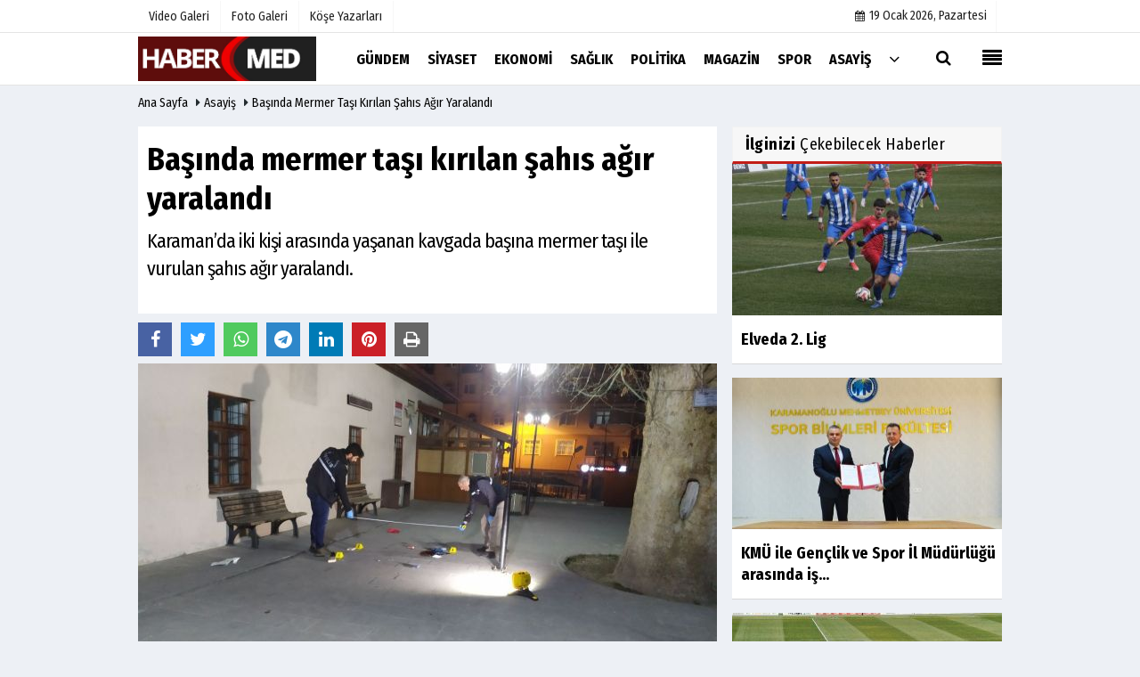

--- FILE ---
content_type: text/html; charset=UTF-8
request_url: https://www.habermed.com/basinda-mermer-tasi-kirilan-sahis-agir-yaralandi/2487/
body_size: 10602
content:
 <!DOCTYPE html> <html lang="tr"> <head> <meta charset="utf-8"> <meta name="viewport" content="width=device-width,initial-scale=1,maximum-scale=5" /> <title>Başında mermer taşı kırılan şahıs ağır yaralandı - Asayiş - Habermed</title> <meta name="description" content="Karaman&#39;da iki kişi arasında yaşanan kavgada başına mermer taşı ile vurulan şahıs ağır yaralandı."> <link rel="canonical" href="https://www.habermed.com/basinda-mermer-tasi-kirilan-sahis-agir-yaralandi/2487/"/> <link rel="manifest" href="/manifest.json"> <meta name="robots" content="max-image-preview:large" /> <meta name="robots" content="max-snippet:160"> <link rel="amphtml" href="https://www.habermed.com/amp/haber/basinda-mermer-tasi-kirilan-sahis-agir-yaralandi/2487/"/> <meta http-equiv="last-modified" content="2024-02-29T01:04:51+03:00" /> <link rel="image_src" type="image/jpeg" href="https://www.habermed.com/images/haberler/amp/2024/02/basinda-mermer-tasi-kirilan-sahis-agir-yaralandi_amp_1.jpeg"/> <meta property="og:site_name" content="Habermed - Karaman son dakika haberleri, güncel ve gündem haberleri "/> <meta property="og:type" content="article"/> <meta property="og:title" content="Başında mermer taşı kırılan şahıs ağır yaralandı "/> <meta property="og:url" content="https://www.habermed.com/basinda-mermer-tasi-kirilan-sahis-agir-yaralandi/2487/"/> <meta property="og:description" content="Karaman&#39;da iki kişi arasında yaşanan kavgada başına mermer taşı ile vurulan şahıs ağır yaralandı."/> <meta property="og:image" content="https://www.habermed.com/images/haberler/2024/02/basinda-mermer-tasi-kirilan-sahis-agir-yaralandi_m.jpeg"/> <meta property="og:locale" content="tr_TR"/> <meta property="og:image:width" content="650"/> <meta property="og:image:height" content="360"/> <meta name="twitter:card" content="summary_large_image"/> <meta name="twitter:url" content="https://www.habermed.com/basinda-mermer-tasi-kirilan-sahis-agir-yaralandi/2487/"/> <meta name="twitter:title" content="Başında mermer taşı kırılan şahıs ağır yaralandı "/> <meta name="twitter:description" content="Karaman&#39;da iki kişi arasında yaşanan kavgada başına mermer taşı ile vurulan şahıs ağır yaralandı."/> <meta name="twitter:image:src" content="https://www.habermed.com/images/haberler/2024/02/basinda-mermer-tasi-kirilan-sahis-agir-yaralandi_m.jpeg"/> <meta name="twitter:domain" content="https://www.habermed.com"/> <link rel="shortcut icon" type="image/x-icon" href="https://www.habermed.com/favicon.jpg?v=20220513011655"> <link rel="apple-touch-icon" href="https://www.habermed.com/favicon.jpg?v=20220513011655"> <meta name="theme-color" content="#ffffff"/> <link rel="preload" href="https://fonts.googleapis.com/css?family=Fira+Sans+Condensed:400,700&display=swap" as="style"> <link rel="stylesheet" href="https://fonts.googleapis.com/css?family=Fira+Sans+Condensed:400,700&display=swap"> <link rel="preload" href="https://www.habermed.com/template/css/fonts/fontawesome-webfont.woff2?v=20220513011655" as="font" type="font/woff2" crossorigin> <link rel="preload" href="https://www.habermed.com/template/css/style.css?v=20220513011655" as="style"> <link rel="stylesheet" type="text/css" media='all' href="https://www.habermed.com/template/css/style.css?v=20220513011655"/> <script src="https://www.habermed.com/template/js/jquery.jquery-3.4.1.js?v=20220513011655"></script> <link rel="preload" as="script" href="https://www.habermed.com/template/js/jquery.jquery-3.4.1.js?v=20220513011655"> <script> var newslettermessage = "Lütfen Mail adresinizi yazınız."; var domainname = "https://www.habermed.com";	var reklamtime = "10000";	var _TOKEN = "c6ef98b7f3ae92e1adcf20998f654ec5";</script> <script async src="https://pagead2.googlesyndication.com/pagead/js/adsbygoogle.js?client=ca-pub-5766187396574939" crossorigin="anonymous"></script> </head> <body > <div class="cntr"> </div> <div class="wrr_ctr"> <header role="banner" class="header header_6"> <div class="h_top_part"> <div class="top-wide" > <div class="cntr"> <div class="row"> <div class="col-xs-12"> <div class="hdr_t mb_mn var2"> <div class="head_wthr_info"> <nav> <ul> <li><a href="https://www.habermed.com/video-galeri/" rel="external"><span>Video Galeri</span></a></li> <li><a href="https://www.habermed.com/foto-galeri/" rel="external"><span>Foto Galeri</span></a> </li> <li><a href="https://www.habermed.com/kose-yazarlari/" rel="external"><span>Köşe Yazarları</span></a></li> </ul> </nav> </div> <div class="lgn_blk" > <ul> </ul> </div> <div class="head_wthr_social w_sl_icn_header"> <nav> <ul> <li><a href="https://www.habermed.com/gunun-haberleri/"><i class="fa fa-calendar"></i> <span id="bugun">Bugün <script> function tarihsaat() { var b = new Date, g = b.getSeconds(), d = b.getMinutes(), a = b.getHours(), c = b.getDay(), h = b.getDate(), k = b.getMonth(), b = b.getFullYear(); 10 > a && (a = "0" + a); 10 > g && (g = "0" + g); 10 > d && (d = "0" + d); document.getElementById("bugun").innerHTML = h + " " + "Ocak Şubat Mart Nisan Mayıs Haziran Temmuz Ağustos Eylül Ekim Kasım Aralık".split(" ")[k] + " " + b + ", " + "Pazar Pazartesi Salı Çarşamba Perşembe Cuma Cumartesi".split(" ")[c] + " "; setTimeout("tarihsaat()", 1E3) } function CC_noErrors() { return !0 } window.onerror = CC_noErrors; function bookmarksite(b, g) { document.all ? window.external.AddFavorite(g, b) : window.sidebar && window.sidebar.addPanel(b, g, "") } tarihsaat();</script></span></a></li> </ul> </nav> </div> </div> </div> </div> </div> </div> </div> <div class="menu_wrap"> <div class="mn_brd"> <div class="cntr clearfix mn_brd_wrap"> <div class="row"> <span class="search_box"> <a title="Menu" id="toggle"><i class="fa fa-align-justify"></i></a></span> <div class="col-lg-4t col-lg-3 col-xs-12"> <a href="https://www.habermed.com" title="Habermed - Karaman son dakika haberleri, güncel ve gündem haberleri " class="logo"> <img class="logotype2" src="https://www.habermed.com/images/genel/logo.jpg?v=20220513011655" alt="Habermed - Karaman son dakika haberleri, güncel ve gündem haberleri " width="200" height="50"/></a> </div> <button id="menu_button" title="Menü"></button> <nav role="navigation" class="m_menu menu_var2 mobilmenu" itemscope="itemscope" itemtype="https://schema.org/SiteNavigationElement"> <ul> <li><a href="https://www.habermed.com/gundem-haberleri/" title="Gündem" rel="external"><span>Gündem</span></a></li><li><a href="https://www.habermed.com/siyaset/" title="Siyaset" rel="external"><span>Siyaset</span></a></li><li><a href="https://www.habermed.com/ekonomi/" title="Ekonomi" rel="external"><span>Ekonomi</span></a></li><li><a href="https://www.habermed.com/saglik/" title="Sağlık" rel="external"><span>Sağlık</span></a></li><li><a href="https://www.habermed.com/politika/" title="Politika" rel="external"><span>Politika</span></a></li><li><a href="https://www.habermed.com/magazin/" title="Magazin" rel="external"><span>Magazin</span></a></li><li><a href="https://www.habermed.com/spor/" title="Spor" rel="external"><span>Spor</span></a></li><li><a href="https://www.habermed.com/asayis/" title="Asayiş" rel="external"><span>Asayiş</span></a></li> <li class="allcategory"> <a href="#" title="Tümü"><i class="fa fa-angle-down"></i></a> <div class='sub_menu_wrap type_2 clearfix'> <ul> <li><a href="https://www.habermed.com/tarim/" title="Tarım">Tarım</a></li> <li><a href="https://www.habermed.com/kultur-sanat/" title="Kültür-Sanat">Kültür-Sanat</a></li> <li><a href="https://www.habermed.com/bilim-ve-teknoloji/" title="Bilim ve Teknoloji">Bilim ve Teknoloji</a></li> <li><a href="https://www.habermed.com/egitim/" title="Eğitim">Eğitim</a></li> <li><a href="https://www.habermed.com/yerel/" title="Yerel">Yerel</a></li> <li><a href="https://www.habermed.com/genel/" title="Genel">Genel</a></li> <li><a href="https://www.habermed.com/cevre/" title="Çevre">Çevre</a></li> </ul> </div> </li> </ul> </nav> <div class="search-holder head_search"> <div class="search_box"> <button class="search_button button button_orange_hover"> <i class="fa fa-search"></i> </button> </div> <div class="searchform_wrap var2"> <div class="cntr vc_child h_inherit relative"> <form role="search" action="https://www.habermed.com/template/search.php" method="get"> <input required minlength="3" id="search" autocomplete="off" type="text" name="haber" placeholder="Aranacak Kelime..."> <input type="hidden" name="type" value="1"> <input type="hidden" name="token"></form> <button for="promo" class="close_search_form"> <i class="fa fa-times"></i> </button> </div> </div> </div></div> </div> </div> </div> </header> <div class="overlayx" id="overlay"> <nav class="overlayx-menu cntr-fluid"> <div class="navrow row"> <div class="navmenu-col col col-xs-3"> <ul> <li><a href="https://www.habermed.com/tum-haberler/" rel="external" title="Haber Arşivi">Haber Arşivi</a></li> <li> <a href="https://www.habermed.com/gazete-arsivi/" rel="external" title="Gazete Arşivi">Gazete Arşivi</a> </li> <li> <a href="https://www.habermed.com/gunun-haberleri/" rel="external" title="Günün Haberleri">Günün Haberleri</a> </li> </ul> </div> <div class="navmenu-col col col-xs-3"> <ul> <li> <a href="https://www.habermed.com/hava-durumu/" rel="external" title="Hava Durumu">Hava Durumu</a> </li> <li> <a href="https://www.habermed.com/anketler/" rel="external" title="Anketler">Anketler</a> </li> <li> <a href="https://www.habermed.com/biyografiler/" rel="external" title="Biyografiler">Biyografiler</a> </li> </ul> </div> <div class="navmenu-col col col-xs-3"> <ul> <li> <a href="https://www.habermed.com/kose-yazarlari/" rel="external" title="Köşe Yazarları">Köşe Yazarları</a> </li> <li> <a href="https://www.habermed.com/video-galeri/" rel="external" title="Video Galeri">Video Galeri</a> </li> <li> <a href="https://www.habermed.com/foto-galeri/" rel="external" title="Foto Galeri">Foto Galeri</a> </li> <li> <a href="https://www.habermed.com/etkinlikler/" rel="external" title="Etkinlikler">Etkinlikler</a> </li> </ul> </div> <div class="navmenu-col col col-xs-3"> <ul> <li><a href="https://www.habermed.com/kunye.html" title="Künye" rel="external">Künye</a></li><li><a href="https://www.habermed.com/iletisim.html" title="İletişim" rel="external">İletişim</a></li><li><a href="https://www.habermed.com/cerez-politikasi.html" title="Çerez Politikası" rel="external">Çerez Politikası</a></li><li><a href="https://www.habermed.com/gizlilik-ilkeleri.html" title="Gizlilik İlkeleri" rel="external">Gizlilik İlkeleri</a></li> </ul> </div> </div> </nav> </div> <div class="clearfix"></div> <div class="mobileMenux mb5"> <ul> <li> <a href="https://www.habermed.com/video-galeri/" title="Videolar"><i class="fa fa-caret-right"></i> Videolar</a> </li> <li> <a href="https://www.habermed.com/foto-galeri/" title="Galeriler"><i class="fa fa-caret-right"></i> Galeriler</a> </li> <li> <a href="https://www.habermed.com/kose-yazarlari/" title="Yazarlar"><i class="fa fa-caret-right"></i> Yazarlar</a> </li> </ul> </div> <div class="clearfix"></div> <div class="breadcrumb"> <div class="cntr"> <div> <span><a href="https://www.habermed.com">Ana Sayfa</a></span> <i class="fa fa-caret-right"></i> <span><a href="https://www.habermed.com/asayis/">Asayiş</a></span> <i class="fa fa-caret-right"></i> <span><a href="https://www.habermed.com/basinda-mermer-tasi-kirilan-sahis-agir-yaralandi/2487/">Başında mermer taşı kırılan şahıs ağır yaralandı </a></span> </div> </div> </div> <div class="content detail"> <div id="newstext" class="cntr news-detail" data-page-url="https://www.habermed.com/basinda-mermer-tasi-kirilan-sahis-agir-yaralandi/2487/"> <div id="haberler"> <div class="mt15 row haber-kapsa haber-2487"> <article id="haber-2487"> <div class="col-lg-8 col-md-8 col-sm-12 col-xs-12"> <div class="white-background-detail mb5"> <div class="nwstle"> <h1 class="baslik"> Başında mermer taşı kırılan şahıs ağır yaralandı </h1> <div class="newsdesc text_post_block paddingt"> <h2>Karaman’da iki kişi arasında yaşanan kavgada başına mermer taşı ile vurulan şahıs ağır yaralandı.</h2> </div> </div> </div> <div class="mb10"> <script>if (typeof wabtn4fg === "undefined") {	var wabtn4fg = 1;	var h = document.head || document.getElementsByTagName("head")[0], s = document.createElement("script");	s.type = "text/javascript";	s.src = "https://www.habermed.com/template/js/whatsapp-button.js";	h.appendChild(s)	}</script> <div class="socialButtonv1 socialButtonv1-mobile paddingt"> <div class="clear"></div> <ul> <li><a onClick="ShareOnFacebook('https://www.habermed.com/basinda-mermer-tasi-kirilan-sahis-agir-yaralandi/2487/');return false;" class="facebook-big"><i class="fa fa-facebook"></i></a></li><li><a onClick="ShareOnTwitter('https://www.habermed.com/basinda-mermer-tasi-kirilan-sahis-agir-yaralandi/2487/', 'tr', '', 'Başında mermer taşı kırılan şahıs ağır yaralandı ')" class="twitter-big"><i class="fa fa-twitter"></i></a></li> <li><a href="whatsapp://send?text=Başında mermer taşı kırılan şahıs ağır yaralandı https://www.habermed.com/basinda-mermer-tasi-kirilan-sahis-agir-yaralandi/2487/" class="whatsapp-big" data-action="share/whatsapp/share"><i class="fa fa-whatsapp"></i></a></li> <li><a href="https://t.me/share/url?url=https://www.habermed.com/basinda-mermer-tasi-kirilan-sahis-agir-yaralandi/2487/&text=Başında mermer taşı kırılan şahıs ağır yaralandı " class="telegram-big" data-action="share/whatsapp/share"><i class="fa fa-telegram"></i></a></li> </ul></div><div class="desktop-social clearfix"><div class="sctls"><ul><li class="facebook"><a onClick="ShareOnFacebook('https://www.habermed.com/basinda-mermer-tasi-kirilan-sahis-agir-yaralandi/2487/');return false;" title="Facebook" style="cursor: pointer"><i class="fa fa-facebook"></i></a> </li><li class="twitter"> <a onClick="ShareOnTwitter('https://www.habermed.com/basinda-mermer-tasi-kirilan-sahis-agir-yaralandi/2487/', 'tr', '', 'Başında mermer taşı kırılan şahıs ağır yaralandı ')" title="Twitter" style="cursor: pointer"><i class="fa fa-twitter"></i></a> </li> <li class="whatsapp"><a href="https://web.whatsapp.com/send?text=Başında mermer taşı kırılan şahıs ağır yaralandı https://www.habermed.com/basinda-mermer-tasi-kirilan-sahis-agir-yaralandi/2487/" data-action="share/whatsapp/share" target="_blank" title="Whatsapp"><i class="fa fa-whatsapp"></i></a></li> <li class="telegram"><a href="https://t.me/share/url?url=https://www.habermed.com/basinda-mermer-tasi-kirilan-sahis-agir-yaralandi/2487/&text=Başında mermer taşı kırılan şahıs ağır yaralandı " class="telegram-big" target="_blank" title="Telegram"><i class="fa fa-telegram"></i></a></li> <li class="linkedin"><a href="http://www.linkedin.com/shareArticle?url=https://www.habermed.com/basinda-mermer-tasi-kirilan-sahis-agir-yaralandi/2487/" class="linkedin-big" target="_blank" title="linkedin"><i class="fa fa-linkedin"></i></a></li> <li class="pinterest"><a href="https://pinterest.com/pin/create/button/?url=https://www.habermed.com/basinda-mermer-tasi-kirilan-sahis-agir-yaralandi/2487/&media=https://www.habermed.com/images/haberler/2024/02/basinda-mermer-tasi-kirilan-sahis-agir-yaralandi_m.jpeg&description=Başında mermer taşı kırılan şahıs ağır yaralandı " class="pinterest-big" target="_blank" title="Pinterest"><i class="fa fa-pinterest"></i></a></li> <li class="print"><a href="https://www.habermed.com/haber/yazdir/2487/" onClick="window.open('https://www.habermed.com/haber/yazdir/2487/', 'print-news','width=700,height=500,scrollbars=yes');return false;" title="Yazdır"><i class="fa fa-print"></i></a></li> </ul> <div class="f_right"> </div></div></div> <div class="product_preview"><div class="clearfix "></div> <div class="qv_preview product_item"> <div> </div> <img src="https://www.habermed.com/images/haberler/2024/02/basinda-mermer-tasi-kirilan-sahis-agir-yaralandi.jpeg" border="0" alt="Başında mermer taşı kırılan şahıs ağır yaralandı " style="width:100%;"/> </div> </div> <div class="white-background-detail text_post_section product_page news_page mb20" style="margin-top: 0!important;" > <div class="page_theme"> <div class="f_right event_info paddingt"> </div> <div class="f_left event_info paddingt"> 29 Şubat 2024 - 01:04 </div> </div> <div class="clearfix "></div> <div class="detailp" id="detailBody"> <span style="font-size:11pt"><span style="font-family:Calibri,sans-serif"><span style="font-size:16.0pt"><span style="font-family:&quot;Arial&quot;,sans-serif">Karaman’da iki kişi arasında yaşanan kavgada başına mermer taşı ile vurulan şahıs ağır yaralandı.</span></span></span></span><br /><br /><br /><span style="font-size:11pt"><span style="font-family:Calibri,sans-serif"><span style="font-size:16.0pt"><span style="font-family:&quot;Arial&quot;,sans-serif">Kavga olayı, akşam saat 21.00 sıralarında Sekiçeşme Mahallesi Dr. Mehmet Armutlu Caddesi üzerinde bulunan Kethane Camisinin avlusunda yaşandı. Edinilen bilgiye göre, Özbekistan uyruklu olduğu öğrenilen İlyas K. (18) ile kimliği henüz tespit edilemeyen Afganistan uyruklu bir şahıs, arasında eskiye dayalı husumetten dolayı kavga çıktı. Çıkan kavgada başına mermer taşı ile vurulan İlyas K., yaralandı. İhbar üzerine camiye sağlık ve polis ekipleri sevk edildi. Kanlar içerisinde yerde yatar vaziyette bulunan İlyas K., ambulansla Karaman Devlet Hastanesi’ne kaldırıldı. Yoğun bakım servisinde tedavi altına alınan şahsın sağlık durumunun ciddiyetini koruduğu öğrenildi.  Olay yeri inceleme ekibi kavganın yaşandığı cami avlusunda inceleme yaptı. </span></span></span></span><br /><span style="font-size:11pt"><span style="font-family:Calibri,sans-serif"><span style="font-size:16.0pt"><span style="font-family:&quot;Arial&quot;,sans-serif">Kavgaya karışarak kaçan şahsın kimliğinin tespit edilerek yakalanması için polis çalışma başlattı.</span></span></span></span><br /><br /> <br /> </div> <div class="paddingt"></div> <div class="popup-gallery"></div> <div class="clearfix"></div> <div class="socialButtonv1 socialButtonv1-mobile paddingt" style="margin-top:20px;"> <ul> <li><a onClick="ShareOnFacebook('https://www.habermed.com/basinda-mermer-tasi-kirilan-sahis-agir-yaralandi/2487/');return false;" class="facebook-big"><i class="fa fa-facebook"></i> <span>Paylaş</span></a></li><li><a onClick="ShareOnTwitter('https://www.habermed.com/basinda-mermer-tasi-kirilan-sahis-agir-yaralandi/2487/', 'tr', '', 'Başında mermer taşı kırılan şahıs ağır yaralandı ')" class="twitter-big"><i class="fa fa-twitter"></i> <span>Tweetle</span></a></li> <li><a href="whatsapp://send?text=Başında mermer taşı kırılan şahıs ağır yaralandı https://www.habermed.com/basinda-mermer-tasi-kirilan-sahis-agir-yaralandi/2487/" class="whatsapp-big" data-action="share/whatsapp/share"><i class="fa fa-whatsapp"></i> <span>WhatsApp</span></a></li> </ul></div> <div class="socialfooter clearfix mb10"> <ul class="shr-b-2 pull-left"> <li class="facebook"> <a onClick="ShareOnFacebook('https://www.habermed.com/basinda-mermer-tasi-kirilan-sahis-agir-yaralandi/2487/');return false;" title="Facebook" style="cursor:pointer;"><i class="fa fa-facebook"></i><span>Facebook'ta Paylaş</span></a> </li> <li class="twitter"> <a onClick="ShareOnTwitter('https://www.habermed.com/basinda-mermer-tasi-kirilan-sahis-agir-yaralandi/2487/', 'tr', '', 'Başında mermer taşı kırılan şahıs ağır yaralandı ')" style="cursor:pointer;" title="Twitter"><i class="fa fa-twitter"></i><span>Tweetle</span></a> </li> <li class="linkedin googles"> <a onClick="ShareOnLinkedin('https://www.habermed.com/basinda-mermer-tasi-kirilan-sahis-agir-yaralandi/2487/');return false;" title="Linkedin" style="cursor:pointer;"><i class="fa fa-linkedin"></i><span>Linkedin'de Paylaş</span></a> </li> <li class="pinterest googles"> <a href="https://pinterest.com/pin/create/button/?url=&media=https://www.habermed.com/images/haberler/2024/02/basinda-mermer-tasi-kirilan-sahis-agir-yaralandi_m.jpeg&description=Başında mermer taşı kırılan şahıs ağır yaralandı " target="_blank" title="Pinterest" style="cursor:pointer;"><i class="fa fa-pinterest"></i><span>Paylaş</span></a> </li> </ul> </div> </div> <div id="commenttabfb"> <div class="commentbgr commenttopbottom"> <div class="tabs commenttab mb10"> <h3 class="titex">FACEBOOK YORUMLAR</h3> <div class="clearfix tabs_conrainer"> <ul class="tabs_nav clearfix nav-tabs"> <li class="facebook "> <a href="https://www.habermed.com/basinda-mermer-tasi-kirilan-sahis-agir-yaralandi/2487/#facebook"><i class="fa fa-facebook"></i></a> </li> </ul> </div> <div class="clearfix"></div> <div class="clearfix"></div> <div class="fb-comments" data-width="100%" data-href="https://www.habermed.com/basinda-mermer-tasi-kirilan-sahis-agir-yaralandi/2487/#facebook" data-num-posts="10"></div> </div> </div> </div> <div id="commenttab"> <div class="commentbgr commenttopbottom"> <div> <div> <div class="commenttab mb10"> <h3 class="titex">YORUMLAR</h3> <div class="clearfix tabs_conrainer"> <ul class="tabs_nav clearfix nav-tabs"> <li> <a href="https://www.habermed.com/basinda-mermer-tasi-kirilan-sahis-agir-yaralandi/2487/#siteyorum"><i class="fa fa-comments"></i></a> </li> </ul> </div> <div class="tabs_content"> <div id="siteyorum"> <div class="section"> <div id="ajaxcom"> <form class="contact_form commentstyle " action="" onsubmit="return tumeva.commentSubmit(this)" name="yorum" id="comments-2487"> <div class="commentResult"></div> <ul> <li style="border-bottom:solid 1px rgba(0,0,0,0.050); padding-bottom:5px; font-weight:bold;">0 Yorum</li> <li class="com-2x"> <div class="row"> <div class="col-lg-12"> <div class="reply" style="display:none; margin-bottom: 14px;font-size: 15px;"> <strong><span></span></strong> adlı kullanıcıya cevap <a href="#" class="notlikeid reply-comment-cancel"><i class="fa fa-times"></i></a> </div> <textarea minlength="10" name="Yorum" required="required" placeholder="Küfür, hakaret, rencide edici cümleler veya imalar, inançlara saldırı içeren, imla kuralları ile yazılmamış, Türkçe karakter kullanılmayan ve büyük harflerle yazılmış yorumlar onaylanmamaktadır." onkeyup="textCounterJS(this.form.Yorum,this.form.remLensoz,2000);" style="height:90px;" class="textarea yorumComment minput" id="gox"></textarea> <input class="commentbgr" style="font-size: 12px;border:none;height: 20px;padding: 0;" readonly id="remLensoz" name="remLensoz" type="text" size="3" maxlength="3" value="2000 karakter"/> <script type="text/javascript"> function textCounterJS(field, cntfield, maxlimit) { if (field.value.length > maxlimit) field.value = field.value.substring(0, maxlimit); else cntfield.value = (maxlimit - field.value.length).toString().concat(' karakter kaldı'); } </script> </div> </div> </li> <li class="commentox com-2x" style="border-bottom: 1px solid #e1e1e1; padding-bottom:20px;"> <div class="subcomment-alt"> <div class="row"> <div class="col-md-5 col-sm-4 col-xs-12"><input type="text" name="AdSoyad" class="minput" required="required" placeholder="Ad / Soyad"> </div> <div class="col-md-2 col-sm-4 col-xs-4 clearfix"> <input type="submit" value="Gönder" class="button button_grey"/> </div> </div> </div> </li> </ul> <input type="hidden" name="Baglanti" value="0" class="YorumId"/> <input type="hidden" name="Durum" value="YorumGonder"/> <input type="hidden" name="VeriId" value="2487"/> <input type="hidden" name="Tip" value="1"/> <input type="hidden" name="Cevap" value="" class="Yanıt"/> <input type="hidden" name="show" value="20260119"/> <input type="hidden" name="token"> </form> </div> </div> <div class="clearfix"></div> </div> </div> </div> </div> </div> <div class="clearfix"></div> </div> </div> <div class="clearfix"></div> <div id="ihn" class="infinitynone"> <div class="mb10"> <div class="row vertical"> <div class="col-lg-6 col-md-6 col-md-6 col-xs-12"> <div class="scl_i_c"> <a href="https://www.habermed.com/karaman-da-kontrolden-cikan-cip-yol-kenarina-savruldu-1-yarali/3697/" rel="external" title="Karaman'da kontrolden çıkan cip yol kenarına savruldu: 1 yaralı "><img src="https://www.habermed.com/images/grey.gif" data-src="https://www.habermed.com/images/haberler/2026/01/karaman-da-kontrolden-cikan-cip-yol-kenarina-savruldu-1-yarali_t.jpeg" width="300" height="170" alt="Karaman&#39;da kontrolden çıkan cip yol kenarına savruldu: 1 yaralı " class="scale_image lazyload"/></a> </div> <div class="post_text"> <span class="post_title t2"> <a href="https://www.habermed.com/karaman-da-kontrolden-cikan-cip-yol-kenarina-savruldu-1-yarali/3697/" rel="external" title="Karaman'da kontrolden çıkan cip yol kenarına savruldu: 1 yaralı ">Karaman'da kontrolden çıkan cip yol kenarına savruldu: 1 yaralı </a> </span> </div> </div> <div class="col-lg-6 col-md-6 col-md-6 col-xs-12"> <div class="scl_i_c"> <a href="https://www.habermed.com/karaman-da-sarja-birakilan-elektrikli-bisikletler-yandi/3695/" rel="external" title="Karaman’da şarja bırakılan elektrikli bisikletler yandı"><img src="https://www.habermed.com/images/grey.gif" data-src="https://www.habermed.com/images/haberler/2026/01/karaman-da-sarja-birakilan-elektrikli-bisikletler-yandi_t.jpeg" width="300" height="170" alt="Karaman&#39;da şarja bırakılan elektrikli bisikletler yandı" class="scale_image lazyload"/></a> </div> <div class="post_text"> <span class="post_title t2"> <a href="https://www.habermed.com/karaman-da-sarja-birakilan-elektrikli-bisikletler-yandi/3695/" rel="external" title="Karaman’da şarja bırakılan elektrikli bisikletler yandı">Karaman’da şarja bırakılan elektrikli bisikletler yandı</a> </span> </div> </div> <div class="clearfix"></div> <div class="col-lg-6 col-md-6 col-md-6 col-xs-12"> <div class="scl_i_c"> <a href="https://www.habermed.com/karli-yolda-kontrolden-cikan-minibus-sarampole-indi/3692/" rel="external" title="Karlı yolda kontrolden çıkan minibüs şarampole indi "><img src="https://www.habermed.com/images/grey.gif" data-src="https://www.habermed.com/images/haberler/2026/01/karli-yolda-kontrolden-cikan-minibus-sarampole-indi_t.jpeg" width="300" height="170" alt="Karlı yolda kontrolden çıkan minibüs şarampole indi " class="scale_image lazyload"/></a> </div> <div class="post_text"> <span class="post_title t2"> <a href="https://www.habermed.com/karli-yolda-kontrolden-cikan-minibus-sarampole-indi/3692/" rel="external" title="Karlı yolda kontrolden çıkan minibüs şarampole indi ">Karlı yolda kontrolden çıkan minibüs şarampole indi </a> </span> </div> </div> <div class="col-lg-6 col-md-6 col-md-6 col-xs-12"> <div class="scl_i_c"> <a href="https://www.habermed.com/otomobilin-carptigi-79-yasindaki-kadin-yaralandi/3690/" rel="external" title="Otomobilin çarptığı 79 yaşındaki kadın yaralandı "><img src="https://www.habermed.com/images/grey.gif" data-src="https://www.habermed.com/images/haberler/2026/01/otomobilin-carptigi-79-yasindaki-kadin-yaralandi_t.jpeg" width="300" height="170" alt="Otomobilin çarptığı 79 yaşındaki kadın yaralandı " class="scale_image lazyload"/></a> </div> <div class="post_text"> <span class="post_title t2"> <a href="https://www.habermed.com/otomobilin-carptigi-79-yasindaki-kadin-yaralandi/3690/" rel="external" title="Otomobilin çarptığı 79 yaşındaki kadın yaralandı ">Otomobilin çarptığı 79 yaşındaki kadın yaralandı </a> </span> </div> </div> <div class="clearfix"></div> </div> </div> <div class="row" ></div> </div> </div> </div> <aside id="sidebar" class="col-md-4 col-sm-12 col-xs-12"> <script src="https://www.habermed.com/template/js/jquery.lazyload.js" defer="defer"></script><script> $(function () { $("img.lazyload").lazyload(); });</script> <div class="row" id="relatednews"> <div class="col-md-12"> <div class="sblock CokOkunanlarRenk"> <span class="stitle b3"> <strong>İlginizi</strong> Çekebilecek Haberler</span> </div> <div class="comment_tabs side_bar_tabs"> <ul class="comments_list most-view"> <li class="post_text active"> <a href="https://www.habermed.com/elveda-2-lig/3703/" rel="external"> <span class="hover scl_i_c"> <div class="clearfix"> <span class="buttonmini catshow bannermini_button_box" style="background: #00800f;" > Spor</span> </div> <img src="https://www.habermed.com/images/grey.gif" data-src="https://www.habermed.com/images/haberler/2026/01/elveda-2-lig_t.jpg" width="300" height="170" alt="Elveda 2. Lig " class="scale_image lazyload"/> </span> <div class="wrapper"> <div class="clearfix"></div> <span class="t2"> Elveda 2. Lig </span> </div> </a> </li> <li class="post_text active"> <a href="https://www.habermed.com/kmu-ile-genclik-ve-spor-il-mudurlugu-arasinda-is-birligi-protokolu/3683/" rel="external"> <span class="hover scl_i_c"> <div class="clearfix"> <span class="buttonmini catshow bannermini_button_box" style="background: #00800f;" > Spor</span> </div> <img src="https://www.habermed.com/images/grey.gif" data-src="https://www.habermed.com/images/haberler/2026/01/kmu-ile-genclik-ve-spor-il-mudurlugu-arasinda-is-birligi-protokolu_t.jpg" width="300" height="170" alt="KMÜ ile Gençlik ve Spor İl Müdürlüğü arasında iş birliği protokolü " class="scale_image lazyload"/> </span> <div class="wrapper"> <div class="clearfix"></div> <span class="t2"> KMÜ ile Gençlik ve Spor İl Müdürlüğü arasında iş...</span> </div> </a> </li> <li class="post_text active"> <a href="https://www.habermed.com/karaman-fk-evinde-sincan-belediyesi-ankaraspor-ile-1-1-berabere-kaldi/3645/" rel="external"> <span class="hover scl_i_c"> <div class="clearfix"> <span class="buttonmini catshow bannermini_button_box" style="background: #00800f;" > Spor</span> </div> <img src="https://www.habermed.com/images/grey.gif" data-src="https://www.habermed.com/images/haberler/2025/12/karaman-fk-evinde-sincan-belediyesi-ankaraspor-ile-1-1-berabere-kaldi_t.jpeg" width="300" height="170" alt="Karaman FK evinde Sincan Belediyesi Ankaraspor ile 1-1 berabere kaldı " class="scale_image lazyload"/> </span> <div class="wrapper"> <div class="clearfix"></div> <span class="t2"> Karaman FK evinde Sincan Belediyesi Ankaraspor ile 1-1...</span> </div> </a> </li> </ul> </div> </div> </div><div class="row" ></div> <div class="row mb10 blocklastcomment" id="blocklastcomment"> <div class="col-md-12"> <div class="sblock CokOkunanlarRenk"> <span class="stitle b3"> <strong>Çok Okunan</strong> Haberler</span> </div> <div class="sdiv"> <div class="tabs_content post_var_inline side_bar_tabs "> <ul> <li class="clearfix"> <div class="scl_i_c"> <a href="https://www.habermed.com/karaman-da-buzlanma-kazaya-yol-acti-2-yarali/3702/" rel="external"><img src="https://www.habermed.com/images/grey.gif" data-src="https://www.habermed.com/images/haberler/2026/01/karaman-da-buzlanma-kazaya-yol-acti-2-yarali_t.jpeg" width="100" height="66" alt="Karaman’da buzlanma kazaya yol açtı: 2 yaralı" class="scale_imagex lazyload"/></a> </div> <div class="post_text"> <a href="https://www.habermed.com/karaman-da-buzlanma-kazaya-yol-acti-2-yarali/3702/" rel="external"> <span class="t1"> Karaman’da buzlanma kazaya yol açtı: 2 yaralı</span> </a> </div> </li> <li class="clearfix"> <div class="scl_i_c"> <a href="https://www.habermed.com/elveda-2-lig/3703/" rel="external"><img src="https://www.habermed.com/images/grey.gif" data-src="https://www.habermed.com/images/haberler/2026/01/elveda-2-lig_t.jpg" width="100" height="66" alt="Elveda 2. Lig " class="scale_imagex lazyload"/></a> </div> <div class="post_text"> <a href="https://www.habermed.com/elveda-2-lig/3703/" rel="external"> <span class="t1"> Elveda 2. Lig </span> </a> </div> </li> </ul> </div> </div> </div> </div> <div class="row mb10 infinitynone"> <div class="col-md-12"> <div class="sblock SonYorumlananlar"> <span class="stitle b3"> <strong>Son</strong> Yorumlananlar</span> </div> <div class="sdiv"> <div class="tabs_content post_var_inline side_bar_tabs "> <ul> <li class="clearfix"> <div class="scl_i_c"> <a href="https://www.habermed.com/turkiye-nin-en-kaliteli-zeytini-karaman-da-uretiliyor/2170/" rel="external"> <img src="https://www.habermed.com/images/grey.gif" data-src="https://www.habermed.com/images/haberler/2023/10/turkiye-nin-en-kaliteli-zeytini-karaman-da-uretiliyor_t.jpg" width="100" height="66" alt="Türkiye’nin en kaliteli zeytini Karaman'da üretiliyor" class="scale_imagex lazyload"/> </a> </div> <div class="post_text"> <a href="https://www.habermed.com/turkiye-nin-en-kaliteli-zeytini-karaman-da-uretiliyor/2170/" rel="external"> <span class="t1"> Türkiye’nin en kaliteli zeytini Karaman'da üretiliyor</span> </a> </div> </li> <li class="clearfix"> <div class="scl_i_c"> <a href="https://www.habermed.com/baskan-suleyman-han-dan-taraftara-tribunleri-doldurun-cagrisi/1771/" rel="external"> <img src="https://www.habermed.com/images/grey.gif" data-src="https://www.habermed.com/images/haberler/2023/03/baskan-suleyman-han-dan-taraftara-tribunleri-doldurun-cagrisi_t.jpg" width="100" height="66" alt="Başkan Süleyman Han'dan taraftara tribünleri doldurun çağrısı" class="scale_imagex lazyload"/> </a> </div> <div class="post_text"> <a href="https://www.habermed.com/baskan-suleyman-han-dan-taraftara-tribunleri-doldurun-cagrisi/1771/" rel="external"> <span class="t1"> Başkan Süleyman Han'dan taraftara tribünleri doldurun...</span> </a> </div> </li> <li class="clearfix"> <div class="scl_i_c"> <a href="https://www.habermed.com/karaman-boyle-indirim-gormedi/1364/" rel="external"> <img src="https://www.habermed.com/images/grey.gif" data-src="https://www.habermed.com/images/haberler/2022/06/nizam-karaman-halkinin-yaninda_t.jpg" width="100" height="66" alt="Karaman Böyle İndirim Görmedi!" class="scale_imagex lazyload"/> </a> </div> <div class="post_text"> <a href="https://www.habermed.com/karaman-boyle-indirim-gormedi/1364/" rel="external"> <span class="t1"> Karaman Böyle İndirim Görmedi!</span> </a> </div> </li> </ul> </div> </div> </div> </div> <div class="row" ></div> </aside> <div style="display:none;"> <div id="news-nextprev" class="group" style="display: block;"> <div id="prevNewsUrl" class="leftNewsDetailArrow" data-url="https://www.habermed.com/karaman-da-calinti-ve-kacak-silah-operasyonu-1-gozalti/2486/"> <a href="https://www.habermed.com/karaman-da-calinti-ve-kacak-silah-operasyonu-1-gozalti/2486/" rel="external" class="leftArrow prev"> <i class="fa fa-angle-left arrowImg"></i> <div class="leftTextImgWrap" style="display: none; opacity: 1;"> <div class="lText nwstle">Karaman’da çalıntı ve kaçak silah operasyonu: 1 gözaltı </div> <div class="lImg"><img src="https://www.habermed.com/images/grey.gif" data-src="https://www.habermed.com/images/haberler/2024/02/karaman-da-calinti-ve-kacak-silah-operasyonu-1-gozalti_t.jpg" width="100" height="80" alt="Karaman&#39;da çalıntı ve kaçak silah operasyonu: 1 gözaltı " class="scale_image lazyload"/></div> </div> </a> <a href="https://www.habermed.com/karaman-da-calinti-ve-kacak-silah-operasyonu-1-gozalti/2486/" class="oncekiHaber"></a> </div> <div id="nextNewsUrl" class="rightNewsDetailArrow" data-url="https://www.habermed.com/otomobilin-carptigi-kadin-yaralandi/2488/"> <a href="https://www.habermed.com/otomobilin-carptigi-kadin-yaralandi/2488/" rel="external" class="rightArrow next"> <i class="fa fa-angle-right arrowImg"></i> <div class="rightTextImgWrap" style="display: none; opacity: 1;"> <div class="rImg"><img src="https://www.habermed.com/images/grey.gif" data-src="https://www.habermed.com/images/haberler/2024/03/otomobilin-carptigi-kadin-yaralandi_t.jpg" width="100" height="80" alt="Otomobilin çarptığı kadın yaralandı " class="scale_image lazyload"/></div> <div class="rText nwstle">Otomobilin çarptığı kadın yaralandı </div> </div> </a> <p class="pagination"> <a href="https://www.habermed.com/otomobilin-carptigi-kadin-yaralandi/2488/" class="sonrakiHaber"></a> </p> </div> </div> </div> </article> </div> </div><div class="page-load-status"> <div class="loader-ellips infinite-scroll-request"> <span class="loader-ellips__dot"></span> <span class="loader-ellips__dot"></span> <span class="loader-ellips__dot"></span> <span class="loader-ellips__dot"></span> </div> <p class="infinite-scroll-last"></p> <p class="infinite-scroll-error"></p></div> </div> </div> <div class="clearfix"></div> </div> <footer class="footer footer_1"> <div class="footer_b_prt"> <div class="cntr clearfix"> <p> <em>Sitemizde bulunan yazı , video, fotoğraf ve haberlerin her hakkı saklıdır.<br>İzinsiz veya kaynak gösterilemeden kullanılamaz.</em> </p> <div class="mb_mn"> <nav> <ul> <li class="mbt10"><a href="https://www.habermed.com/kunye.html" title="Künye" rel="external">Künye</a></li><li class="mbt10"><a href="https://www.habermed.com/iletisim.html" title="İletişim" rel="external">İletişim</a></li><li class="mbt10"><a href="https://www.habermed.com/cerez-politikasi.html" title="Çerez Politikası" rel="external">Çerez Politikası</a></li><li class="mbt10"><a href="https://www.habermed.com/gizlilik-ilkeleri.html" title="Gizlilik İlkeleri" rel="external">Gizlilik İlkeleri</a></li> <li><a href="https://www.habermed.com/rss.html" title="Rss" target="_blank">Rss</a></li> <li><a href="https://www.habermed.com/siteneekle.php" title="Sitene Ekle" target="_blank">Sitene Ekle</a></li> </ul> </nav> </div> </div> </div> <div class="footer_b_prt"> <div class="cntr clearfix"> <div class="mb_mn2" style="margin-top:-15px;"> <nav> <ul> <li> <strong></strong> </li> </ul> </nav> </div> <div class="mb_mn" style="margin-top:-20px;margin-right:10px;"> <nav> <ul> <li> <a href="https://www.tumeva.com" rel="external" title="Haber Yazılımı" class="copyrightfont">Haber Yazılımı</a> </li> </ul> </nav> </div> </div> </div> </footer> <script type="application/ld+json">{ "@context": "https://schema.org", "@type": "NewsArticle",	"inLanguage":"tr-TR", "mainEntityOfPage": { "@type": "WebPage", "@id": "https://www.habermed.com/basinda-mermer-tasi-kirilan-sahis-agir-yaralandi/2487/" }, "headline": "Başında mermer taşı kırılan şahıs ağır yaralandı", "name": "Başında mermer taşı kırılan şahıs ağır yaralandı ", "articleBody": "Karaman&#39;da iki kişi arasında yaşanan kavgada başına mermer taşı ile vurulan şahıs ağır yaralandı.
Kavga olayı, akşam saat 21.00 sıralarında Sekiçeşme Mahallesi Dr. Mehmet Armutlu Caddesi üzerinde bulunan Kethane Camisinin avlusunda yaşandı. Edinilen bilgiye göre, Özbekistan uyruklu olduğu öğrenilen İlyas K. (18) ile kimliği henüz tespit edilemeyen Afganistan uyruklu bir şahıs, arasında eskiye dayalı husumetten dolayı kavga çıktı. Çıkan kavgada başına mermer taşı ile vurulan İlyas K., yaralandı. İhbar üzerine camiye sağlık ve polis ekipleri sevk edildi. Kanlar içerisinde yerde yatar vaziyette bulunan İlyas K., ambulansla Karaman Devlet Hastanesi&#39;ne kaldırıldı. Yoğun bakım servisinde tedavi altına alınan şahsın sağlık durumunun ciddiyetini koruduğu öğrenildi.  Olay yeri inceleme ekibi kavganın yaşandığı cami avlusunda inceleme yaptı.
Kavgaya karışarak kaçan şahsın kimliğinin tespit edilerek yakalanması için polis çalışma başlattı.
 ", "articleSection": "Asayiş",	"wordCount": 123,	"image": [{	"@type": "ImageObject",	"url": "https://www.habermed.com/images/haberler/amp/2024/02/basinda-mermer-tasi-kirilan-sahis-agir-yaralandi_amp_1.jpeg",	"height": 800,	"width": 1280 }], "datePublished": "2024-02-29T01:04:51+03:00", "dateModified": "2024-02-29T01:04:51+03:00", "genre": "news",	"isFamilyFriendly":"True",	"publishingPrinciples":"https://www.habermed.com/gizlilik-ilkesi.html",	"thumbnailUrl": "https://www.habermed.com/images/haberler/2024/02/basinda-mermer-tasi-kirilan-sahis-agir-yaralandi_m.jpeg", "typicalAgeRange": "7-", "keywords": "",	"speakable": { "@type": "SpeakableSpecification", "cssSelector": [ ".baslik", ".newsdesc", ".detay"] },	"author": { "@type": "Person", "name": "habermed.com" }, "publisher": { "@type": "Organization", "name": "Habermed", "logo": { "@type": "ImageObject", "url": "https://www.habermed.com/images/genel/logo.jpg", "width": 200, "height": 50 } }, "description": "Karaman&#39;da iki kişi arasında yaşanan kavgada başına mermer taşı ile vurulan şahıs ağır yaralandı."
} </script> <script type="application/ld+json"> { "@context": "https://schema.org", "@type": "BreadcrumbList", "itemListElement": [{ "@type": "ListItem", "position": 1, "item": { "@id": "https://www.habermed.com", "name": "Ana Sayfa" } }, { "@type": "ListItem", "position": 2, "item": {"@id": "https://www.habermed.com/asayis/",
"name": "Asayiş" } }, { "@type": "ListItem", "position": 3, "item": { "@id": "https://www.habermed.com/basinda-mermer-tasi-kirilan-sahis-agir-yaralandi/2487/", "name": "Başında mermer taşı kırılan şahıs ağır yaralandı " } }] } </script> <script data-schema="organization" type="application/ld+json"> { "@context": "https://schema.org", "@type": "Organization", "name": "Habermed", "url": "https://www.habermed.com", "logo": "https://www.habermed.com/images/genel/logo.jpg", "sameAs": [ "https://www.facebook.com/habermed70", "", "https://twitter.com/Habermed1", "", "", "", "", "" ] } </script> <script type="application/ld+json"> { "@context": "https://schema.org", "@type": "WebSite", "url": "https://www.habermed.com/", "potentialAction": { "@type": "SearchAction", "target": "https://www.habermed.com/haber/{search_term}/", "query-input": "required name=search_term" } } </script> <script src="https://www.habermed.com/template/js/jquery.script.min.js?v=20220513011655"></script> <script src="https://www.habermed.com/template/js/jquery.bxslider.min.js?v=20220513011655"></script> <script src="https://www.habermed.com/template/js/jquery.lazyload.js" defer="defer"></script><script> $(function () { $("img.lazyload").lazyload(); });</script> <script src="https://www.habermed.com/template/js/infinite-scroll.pkgd.min.js?v=20220513011655"></script> <script> var MEGA = {"settings": { "analytics": "UA-198537526-1" } }; $infinityContainer = $('#haberler').infiniteScroll({ path: function() { if($('.haber-kapsa').last().find('.sonrakiHaber').attr('href')) {
return $('.haber-kapsa').last().find('.sonrakiHaber').attr('href');
}else{
die();
} }, append: '.haber-kapsa', prefill: true, historyTitle: true, history: 'push',	status: '.page-load-status', }); if ($infinityContainer) { $infinityContainer.on('history.infiniteScroll', function(event, title, path) { FB.XFBML.parse(); $("img.lazyload").lazyload();	$(".rklmSlider").bxSlider({ adaptiveHeight: !0, mode: "fade", pager: !1, controls: !1, auto: 1, pause: reklamtime, autoHover: !1, autoDelay: 0, onSliderLoad: function() { $(".rklmSlider").css("visibility", "visible").css("height", "auto") } }); gtag('config', MEGA.settings.analytics, { 'page_path': window.location.pathname }); }); } //	// </script> <script> var tumeva = tumeva || {}; $(document).ready(function () { $(document).on('focus', '.yorumComment', function () { $(".commentox").css('display', 'block'); }); tumeva = $.extend(tumeva, { commentInit: function () { this.replyCommentInit(); }, replyCommentInit: function () { $(document).on('click', '.reply-comment', function (elem) { var $elem = $(this), $form = $('#comments-' + $elem.data('id')); $form.find('.reply').show(); $form.find('.reply strong').html($elem.data('name')); $form.find('input[name=Baglanti]').val($elem.data('comment-id')); elem.preventDefault(); }); $(document).on('click', '.reply-comment-cancel', function (elem) { var $elem = $(this); $elem.closest('form').find('.reply').hide(); $elem.closest('form').find('input[name=Baglanti]').val(0); elem.preventDefault(); }); }, commentSubmit: function (elem) { var $form = $(elem); if (tumeva.inputCommentCheck($form)) return false; tumeva.sendComment($form); return false; }, sendComment: function (form) { var resultDiv = form.find('.commentResult'); $.ajax({ type: "POST", url: "https://www.habermed.com/template/include/ajaxcomment.php", data: form.serialize(), success: function (response) { resultDiv.html(response); form.each(function () { this.reset(); }); form.find('.reply').hide(); form.find('input[name=Baglanti]').val(0); }, error: function () { resultDiv.html("Sistemsel hata oluştu. Lütfen daha sonra tekrar deneyiniz"); } }); }, inputCommentCheck: function (form) { var error = false; form.find('.minput').each(function (index) { $(this).removeClass('requiredx').parent().find("span").remove(); if ($(this).val() == "") { $(this).addClass('requiredx'); $(this).parent().append('<span class="commentstyledanger">* Zorunlu alan</span>'); error = true; } }); return error; }, commentLike: function (id, url) { $.ajax({ type: 'POST', url: url, data: 'id=' + id, success: function (response) { $('span#like' + id).html(response); } }); return false; }, commentNotLike: function (id, url) { $.ajax({ type: 'POST', url: url, data: 'id=' + id, success: function (response) { $('span#notlike' + id).html(response); } }); return false; } }); tumeva.commentInit(); }); </script> <script>(function (d, s, id) { var js, fjs = d.getElementsByTagName(s)[0]; if (d.getElementById(id)) return; js = d.createElement(s); js.id = id; js.src = "//connect.facebook.net/tr_TR/sdk.js#xfbml=1&version=v8.0&appId="; fjs.parentNode.insertBefore(js, fjs); }(document, 'script', 'facebook-jssdk'));</script> <div id="fb-root"></div> <script src="https://www.habermed.com/reg-sw.js?v=20220513011655" defer></script> <script async src="https://www.googletagmanager.com/gtag/js?id=UA-198537526-1"></script><script> window.dataLayer = window.dataLayer || []; function gtag(){dataLayer.push(arguments);} gtag('js', new Date()); gtag('config', 'UA-198537526-1');</script> <script defer src="https://static.cloudflareinsights.com/beacon.min.js/vcd15cbe7772f49c399c6a5babf22c1241717689176015" integrity="sha512-ZpsOmlRQV6y907TI0dKBHq9Md29nnaEIPlkf84rnaERnq6zvWvPUqr2ft8M1aS28oN72PdrCzSjY4U6VaAw1EQ==" data-cf-beacon='{"version":"2024.11.0","token":"2058a3e8d39040529425a583969f22bb","r":1,"server_timing":{"name":{"cfCacheStatus":true,"cfEdge":true,"cfExtPri":true,"cfL4":true,"cfOrigin":true,"cfSpeedBrain":true},"location_startswith":null}}' crossorigin="anonymous"></script>
</body> </html>

--- FILE ---
content_type: text/html; charset=utf-8
request_url: https://www.google.com/recaptcha/api2/aframe
body_size: 267
content:
<!DOCTYPE HTML><html><head><meta http-equiv="content-type" content="text/html; charset=UTF-8"></head><body><script nonce="Z9Pk0ZO1JL8YS4Scb1smQw">/** Anti-fraud and anti-abuse applications only. See google.com/recaptcha */ try{var clients={'sodar':'https://pagead2.googlesyndication.com/pagead/sodar?'};window.addEventListener("message",function(a){try{if(a.source===window.parent){var b=JSON.parse(a.data);var c=clients[b['id']];if(c){var d=document.createElement('img');d.src=c+b['params']+'&rc='+(localStorage.getItem("rc::a")?sessionStorage.getItem("rc::b"):"");window.document.body.appendChild(d);sessionStorage.setItem("rc::e",parseInt(sessionStorage.getItem("rc::e")||0)+1);localStorage.setItem("rc::h",'1768793797309');}}}catch(b){}});window.parent.postMessage("_grecaptcha_ready", "*");}catch(b){}</script></body></html>